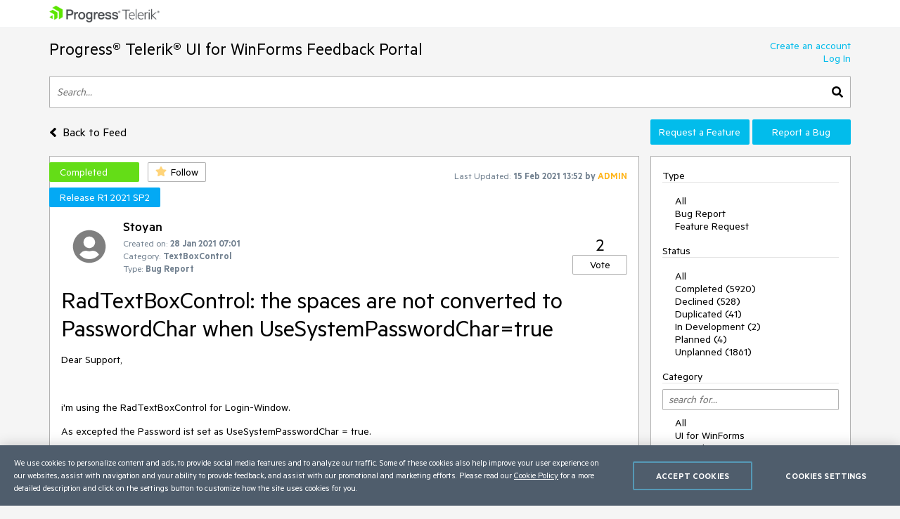

--- FILE ---
content_type: text/html; charset=utf-8
request_url: https://feedback.telerik.com/winforms/1504308-radtextboxcontrol-the-spaces-are-not-converted-to-passwordchar-when-usesystempasswordchar-true
body_size: 18703
content:
<!DOCTYPE html>

<html>
<head>
    <meta name="viewport" content="width=device-width" />
    <link rel="shortcut icon" href="/content/images/favicon.ico" />

    <link rel="preconnect" href="https://stats.g.doubleclick.net">
    <link rel="preconnect" href="https://www.googletagmanager.com">

    <link rel="preload" href="/content/fonts/metric-light.woff2" as="font" crossorigin="anonymous" />
    <link rel="preload" href="/content/fonts/metric-medium.woff2" as="font" crossorigin="anonymous" />
    <link rel="preload" href="/content/fonts/metric-regular.woff2" as="font" crossorigin="anonymous" />
    <link rel="preload" href="/content/fonts/metric-semibold.woff2" as="font" crossorigin="anonymous" />

    
    <title>
        RadTextBoxControl: the spaces are not converted to PasswordChar when UseSystemPasswordChar=true
    </title>
    
	<meta name="feedback-portal" content="20" />
	<meta name="thread-id" content="1504308" />
	<meta name="thread-status" content="2" />
	<meta name="thread-type" content="3" />
		<meta name="thread-category" content="2022" />


    <link href="/content/css?v=VBn70ooU1jLOoo3ldNhAsf812CHkHXxZObR7XoKz2sA1" rel="stylesheet"/>


    <script src="/bundles/js?v=NcAgLPkyKb5gMPX76CByWNPf1s1P7kz57ffg6AIfn8E1" async></script>


    <script>
        window.addEventListener('DOMContentLoaded', (function () {
            var buttons = document.getElementsByTagName("button");
            for (var i = 0; i < buttons.length; i++) {
                buttons[i].setAttribute('disabled', 'disabled');
            }

            window._fpq = window._fpq || [];
            window._fpq.push(function () {
                for (var i = 0; i < buttons.length; i++) {
                    buttons[i].removeAttribute('disabled');
                }
            });
        }));
    </script>
    <!-- Google Tag Manager -->
    <script>
    window.isMobile = function () {
        var result = false;
        var matches = [
            /(Windows Phone(?: OS)?)\s(\d+)\.(\d+(\.\d+)?)/,
            /(Silk)\/(\d+)\.(\d+(\.\d+)?)/,
            /(Android|Android.*(?:Opera|Firefox).*?\/)\s*(\d+)\.?(\d+(\.\d+)?)?/,
            /(iPhone|iPod).*OS\s+(\d+)[\._]([\d\._]+)/,
            /(iPad).*OS\s+(\d+)[\._]([\d_]+)/,
            /(MeeGo).+NokiaBrowser\/(\d+)\.([\d\._]+)/,
            /(webOS)\/(\d+)\.(\d+(\.\d+)?)/,
            /(BlackBerry|BB10).*?Version\/(\d+)\.(\d+(\.\d+)?)/,
            /(PlayBook).*?Tablet\s*OS\s*(\d+)\.(\d+(\.\d+)?)/,
            /(MSIE)\s+(\d+)\.(\d+(\.\d+)?)/,
            /(tizen).*?Version\/(\d+)\.(\d+(\.\d+)?)/i,
            /(sailfish).*rv:(\d+)\.(\d+(\.\d+)?).*firefox/i,
            /(Mobile).*rv:(\d+)\.(\d+(\.\d+)?).*Firefox/
        ];
        for (var i = 0; i < matches.length; i++) {
            result = matches[i].test(window.navigator.userAgent);
            if (result) {
                break;
            }
        }
        return result;
    }
</script>

<script type="text/plain" class="optanon-category-1">
    if (!isMobile()) {
        (function(w, d, s, l, i) {
		    w[l] = w[l] || [];
		    w[l].push({
		    'gtm.start': new Date().getTime(),
		    event: 'gtm.js'
		});
		    
        var f = d.getElementsByTagName(s)[0],
		j = d.createElement(s),
		dl = l != 'dataLayer' ? '&l=' + l : '';
		j.async = true;
		j.src = 'https://www.googletagmanager.com/gtm.js?id=' + i + dl;
		f.parentNode.insertBefore(j, f);
		})(window, document, 'script', 'dataLayer', "GTM-6X92");
	}
</script>

<script type="text/plain" class="optanon-category-2">
    if (isMobile()) {
	    window._gaq = window._gaq || [];
	    window._gaq.push(['_setAccount', "UA-111455-1"],
	    ['_setDomainName', '.telerik.com'],
	    ['_addIgnoredRef', 'telerik.com'],
	    ['_trackPageview']);

	    var ga = document.createElement('script'); 
        ga.type = 'text/javascript'; 
        ga.async = true;
	    ga.src = '//stats.g.doubleclick.net/dc.js';
	    var s = document.getElementsByTagName('script')[0]; 
        s.parentNode.insertBefore(ga, s);
	}
</script>

<script src="https://cdn.cookielaw.org/consent/3dfce4f2-dab6-4128-9f33-df7e0597da82/otSDKStub.js" data-language="en" type="text/javascript" charset="UTF-8" data-domain-script="3dfce4f2-dab6-4128-9f33-df7e0597da82" async></script>

    <!-- End Google Tag Manager -->

    
    
	<script>
		var isUserAuthenticated = false;
		function initializeUI() {
			$('#replyContent').kendoEditor({
				tools: [
					"formatting",
					"bold",
					"italic",
					"underline",
					"justifyLeft",
					"justifyCenter",
					"justifyRight",
					"insertUnorderedList",
					"insertOrderedList",
					"indent",
					"outdent",
					"createLink",
					"unlink",
					"insertImage",
					"backColor"
				]
			});

			var allowedExtensions = [".zip",".rar",".jpg",".png",".gif"];
			var maxFileSize = 20971520;

			$("#attachments").kendoUpload({
				async: {
					saveUrl: "/tempfile/save",
					removeUrl: "/tempfile/remove",
					autoUpload: true,
					batch: false,
					saveField: 'tempFile',
					removeField: 'name',
				},
				success: onSuccess,
				remove: onRemove,
				upload: onUpload
			});

			function onUpload(e) {
				var file = e.files[0];

				if (file.size <= 0) {
					notificationService.error("File is too small.", null, { timeOut: 0, extendedTimeOut: 0 });
					$('#dAttachmentError').empty();
					e.preventDefault();
					return;
				}

				if (allowedExtensions.indexOf(file.extension.toLowerCase()) < 0) {
					notificationService.error("Incorrect file extension. Please choose file with valid extension.", null, { timeOut: 0, extendedTimeOut: 0 });
					$('#dAttachmentError').empty();
					e.preventDefault();
					return;
				}

				var totalSize = $("#attachments")
					.data('kendoUpload')
					.getFiles()
					.reduce(function (total, currentFile) {
						return total + currentFile.size;
					}, 0);

				if (totalSize > maxFileSize) {
					notificationService.error("Files total size is too large."), null, { timeOut: 0, extendedTimeOut: 0 };
					$('#dAttachmentError').empty();
					e.preventDefault();
					return;
				}
			}

			function onSuccess(e) {
				var files = $("#attachments").data('kendoUpload').getFiles();

				if (e.operation === "upload") {
					e.files[0].tempName = e.response;
				}

				if (e.operation === "remove") {
					var removedFileIndex = files.indexOf(e.files[0]);
					if (removedFileIndex >= 0) {
						files.splice(removedFileIndex, 1);
					}
				}

				$('#replyForm').find('.uploaded-attachment').remove();

				for (var i = 0; i < files.length; i++) {
					$("<input />")
						.attr("name", 'attachments[' + i + '].name')
						.attr("type", 'hidden')
						.addClass('uploaded-attachment')
						.val(files[i].name)
						.appendTo('#replyForm');

					$("<input />")
						.attr("name", 'attachments[' + i + '].tempFileName')
						.attr("type", 'hidden')
						.addClass('uploaded-attachment')
						.val(files[i].tempName)
						.appendTo('#replyForm');
				}

				$('#attachments').blur();
			}

			function onRemove(e) {
				e.data = {
					tempFileName: e.files[0].tempName,
					name: e.files[0].name
				};
			}
		};

		window._fpq = window._fpq || [];
		window._fpq.push(function () {
			if (window.location.hash == '#posted') {
				window.location.hash = '';
				scrollAndShowNotification();
			}
		});

		function onReplySucceeded() {
			initializeUI();
			grecaptcha.render($('#replyCpt')[0])
			$.validator.unobtrusive.parse("#replyForm");

			if (isUserAuthenticated) {
				notificationService.success("Your comment has been posted successfully!");
			} else {
				window.location.href = window.location.href + '#posted';
				window.location.reload();
			}

			$(window).off('beforeunload');
		}

		function submitReply() {
			$('#replyForm').submit();
		}

		function replyBtnClick() {
			var $replyForm = $('#replyForm');
			$replyForm.validate();

			if (!$replyForm.valid()) {
				return;
			}

			if (isUserAuthenticated) {
				grecaptcha.execute();
			} else {
				openAuthPopup('/authentication/logincallback', function () { grecaptcha.execute() });
			}
		}

		function scrollAndShowNotification() {
			$('html, body').animate({
				scrollTop: ($('.comment-box').first().offset().top)
			}, 500);

			notificationService.success("Your comment has been posted successfully!")
		}

		function showReplyContainer(button) {
			$(button).spinLoaderInline();

			loadReplyScripts()
				.then(function () {
					$('#reply-container-toggle').hide();
					$('#reply-container')
						.show(0, function () {
							scrollElementToBottom('btnReply')
						});
                    $(window).on('beforeunload', canLeavePage);
				});
		}

		function canLeavePage() {
            var val = $('#replyContent').data('kendoEditor').value();
            if (val) {
                return 'Are you sure you want to leave this page?'
            }
		}

		var replyScriptsPromise = null;

		function loadReplyScripts() {
			if (!replyScriptsPromise) {
				replyScriptsPromise = Promise.all([
					loadCssAsync('https://kendo.cdn.telerik.com/2019.1.220/styles/kendo.common-office365.min.css'),
					loadCssAsync('https://kendo.cdn.telerik.com/2019.1.220/styles/kendo.office365.min.css'),
					loadCssAsync('https://kendo.cdn.telerik.com/2019.1.220/styles/kendo.office365.mobile.min.css'),
					loadScriptAsync('https://kendo.cdn.telerik.com/2019.1.220/js/jszip.min.js'),
					loadScriptAsync('https://kendo.cdn.telerik.com/2019.1.220/js/kendo.all.min.js'),
					loadRecaptcha()
				])
					.then(function () {
						initializeUI();
					});
			}

			return replyScriptsPromise;
		}

		function loadRecaptcha() {
			return new Promise(function (resolve, reject) {
				window.grecaptchaLoad = function () {
					grecaptcha.render($('#replyCpt')[0]);
					resolve();
				}

				loadScriptAsync('https://www.google.com/recaptcha/api.js?onload=grecaptchaLoad&render=explicit', null, true)
					.then(function () { }, reject);
			});
		}

		function scrollElementToBottom(elementId) {
			var $element = $('#' + elementId);

			if (isInViewPort($element)) {
				return;
			}

			var topOffset = $element.offset().top - $(window).height() + 50;

			if (topOffset <= 0) {
				return;
			}

			$('html, body').animate({
				scrollTop: topOffset
			}, 500);
		}

		function isInViewPort($element) {
			var viewPortTop = $(window).scrollTop();
			var viewPortBottom = viewPortTop + $(window).height();

			var elementTop = $element.offset().top;

			var result = elementTop < viewPortBottom && elementTop > viewPortTop;

			return result;
		}
	</script>


</head>
<body class="row no-gutters">
	<!-- Google Tag Manager (noscript) -->
	<noscript>
		<iframe src="https://www.googletagmanager.com/ns.html?id=GTM-6X92"
				height="0" width="0" style="display:none;visibility:hidden"></iframe>
	</noscript>
	<!-- End Google Tag Manager (noscript) -->
	<div class="col-12">
		<div class="header mb-3 pr-sm-0 pl-sm-0 pl-3 pr-3">
			<div class="container">
				<a href="https://www.telerik.com/" class="e2e-progress-telerik-link row">
					<img class="logo" src="/content/images/logo.png" />
				</a>
			</div>
		</div>
		<div class="pr-sm-0 pl-sm-0 pl-3 pr-3">
			<div class="container e2e-main-container">





<div class="row justify-content-between">
    <div class="portal-header col p-0 pb-3">
        <a href="/winforms" class="txt-link e2e-portal-name-link">
            Progress&#174; Telerik&#174; UI for WinForms Feedback Portal
        </a>
    </div>
    <div class="side-bar-toggle col-auto d-md-none d-flex align-items-end pb-3">
		<svg xmlns="http://www.w3.org/2000/svg" viewBox="0 0 448 512"><path d="M16 132h416c8.837 0 16-7.163 16-16V76c0-8.837-7.163-16-16-16H16C7.163 60 0 67.163 0 76v40c0 8.837 7.163 16 16 16zm0 160h416c8.837 0 16-7.163 16-16v-40c0-8.837-7.163-16-16-16H16c-8.837 0-16 7.163-16 16v40c0 8.837 7.163 16 16 16zm0 160h416c8.837 0 16-7.163 16-16v-40c0-8.837-7.163-16-16-16H16c-8.837 0-16 7.163-16 16v40c0 8.837 7.163 16 16 16z" /></svg>
    </div>
    <div class="col-auto p-0 d-none d-md-inline-block pb-3">
            <a href="https://www.telerik.com/login/v2/telerik#register" target="_blank" class="row justify-content-end no-gutters e2e-create-account-link">Create an account</a>
            <a href="javascript:void(0)" class="row justify-content-end no-gutters e2e-log-in-link" onclick="window.openAuthPopup('/Authentication/LogInCallback')">Log In</a>
    </div>
</div>

<div class="row mb-3">
    <div class="col p-0">
        <div class="search-container">
<form action="/winforms/search" class="row no-gutters justify-content-between" method="get">                <input id="txtSearch" type="text" name="searchterm" class="search-box col e2e-main-search" maxlength="500" placeholder="Search..." />
				<button class="search-btn col-auto e2e-main-search-button">
					<svg xmlns="http://www.w3.org/2000/svg" viewBox="0 0 512 512"><path d="M505 442.7L405.3 343c-4.5-4.5-10.6-7-17-7H372c27.6-35.3 44-79.7 44-128C416 93.1 322.9 0 208 0S0 93.1 0 208s93.1 208 208 208c48.3 0 92.7-16.4 128-44v16.3c0 6.4 2.5 12.5 7 17l99.7 99.7c9.4 9.4 24.6 9.4 33.9 0l28.3-28.3c9.4-9.4 9.4-24.6.1-34zM208 336c-70.7 0-128-57.2-128-128 0-70.7 57.2-128 128-128 70.7 0 128 57.2 128 128 0 70.7-57.2 128-128 128z" /></svg>
				</button>
</form>        </div>
    </div>
</div>

<div class="row top-nav mb-3">
		<div class="pl-0 col-lg-8 col-xl-9 align-self-xl-center align-self-sm-end">
			<span>
				<a class="txt-link no-hover e2e-back-to-feed-button" href="/winforms">
					<svg xmlns="http://www.w3.org/2000/svg" class="arrow-back-to-feed mr-1 u-vam" viewBox="0 0 256 512"><path d="M31.7 239l136-136c9.4-9.4 24.6-9.4 33.9 0l22.6 22.6c9.4 9.4 9.4 24.6 0 33.9L127.9 256l96.4 96.4c9.4 9.4 9.4 24.6 0 33.9L201.7 409c-9.4 9.4-24.6 9.4-33.9 0l-136-136c-9.5-9.4-9.5-24.6-.1-34z" /></svg>
					<span class="h4 u-vam">Back to Feed</span>
				</a>
				</span>
			</div>
    <div class="pb-3 pb-lg-0 col-lg-4 col-md-12 col-xl-3 p-0 align-self-end order-first order-lg-last">
        <div class="row no-gutters">
                <a class="col-md col-lg-12 col-xl mt-xl-0 mt-2 btn-accent e2e-submit-issue-link "
                   target="_blank"
                   href="https://www.telerik.com/account/support-center/contact-us/technical-support?fbp=true&amp;pid=523&amp;type=2&amp;spid=&amp;q=">
                    Request a Feature
                </a>
                <a class="col-md col-lg-12 col-xl mt-xl-0 mt-2 btn-accent e2e-submit-issue-link ml-xl-1 ml-lg-0 ml-0 ml-md-1"
                   target="_blank"
                   href="https://www.telerik.com/account/support-center/contact-us/technical-support?fbp=true&amp;pid=523&amp;type=3&amp;spid=&amp;q=">
                    Report a Bug
                </a>
        </div>
    </div>
</div>

<div class="row">
    <div class="col-12 col-md-8 col-xl-9 pl-0 pr-0 pr-md-3">







<div id="thread-details-1504308" class="thread-box pt-2 e2e-ticket-box">
	<div class="row justify-content-between no-gutters mr-3">

		<div class="col-auto u-ml-1">
			<div>
				<div class="rag-indexable d-inline-block thread-status e2e-thread-status thread-status-completed" data-title="Implemented. Refer to the item for information about the release this is included in.">
					Completed
				</div>
				<div class="d-inline-block pl-2">
					
<div id="follow-1504308">
<form action="/follower/follow" data-ajax="true" data-ajax-begin="$(&#39;#follow-1504308 button&#39;).prop(&#39;disabled&#39;, true)" data-ajax-failure="notificationService.defaultError()" data-ajax-mode="replace-with" data-ajax-success="window.reloadPage()" data-ajax-update="#follow-1504308" id="form0" method="post">		<input type="hidden" name="id" value="1504308" />
		
			<input name="__RequestVerificationToken" type="hidden" value="o2QB-zK2Bo4uKLf1SS5cZtSMpvudruuYzFIO1kyaJh0mPH3iqol8sfXYim6jkH08_2dyAoDdW9woyS6JUma-VvSSV7iS8LjlEHrIJgpJ-cBRDudVJtYAoECRM72UhBWKm8jC7Ox2j6Kf4LdyhMZ7mA2" />
		
			<button class="portal-btn btn-follow e2e-follow-btn"
					type="button"
					onclick="openAuthPopup('/authentication/logincallback', function() {$('#follow-1504308 form').submit()}); return false">
				<svg xmlns="http://www.w3.org/2000/svg" viewBox="0 0 576 512"><path d="M259.3 17.8L194 150.2 47.9 171.5c-26.2 3.8-36.7 36.1-17.7 54.6l105.7 103-25 145.5c-4.5 26.3 23.2 46 46.4 33.7L288 439.6l130.7 68.7c23.2 12.2 50.9-7.4 46.4-33.7l-25-145.5 105.7-103c19-18.5 8.5-50.8-17.7-54.6L382 150.2 316.7 17.8c-11.7-23.6-45.6-23.9-57.4 0z" /></svg>
				<span>Follow</span>
			</button>
</form></div>
				</div>
			</div>
		</div>
		<div class="col-md col-lg-auto align-self-start text-center d-none d-md-inline-block u-pt10">
			<span class="rag-indexable lbl-sm">Last Updated:</span>
			<span class="rag-indexable txt-sm e2e-last-updated-time" data-utcdate="1613397160783">15 Feb 2021 13:52</span>
			<span class="txt-sm e2e-last-updated-by-user">
				by 					<span class="adm-name txt-sm">ADMIN</span>
			</span>
		</div>
	</div>
		<div class="row no-gutters mr-3">
			<div class="col-auto scheduled-for-container u-ml-1">

				<div class="rag-indexable scheduled-for mt-2 e2e-scheduled-for" title="Release R1 2021 SP2">
					Release R1 2021 SP2
				</div>
			</div>
		</div>
	<div class="row no-gutters justify-content-between mr-3 mt-3 ml-3">
		<div class="row col no-gutters">
			<div class="col-auto mr-2">
				<div class="avatar-container">
		<img src="/content/images/default-avatar.svg" class="img-def-avatar e2e-avatar-image" loading="lazy" />
	
</div>
			</div>
			<div class="row col u-wsnw">
				<div class="col-12">
					<span class="header3 e2e-thread-created-by-user">Stoyan</span>
				</div>
				<div class="rag-indexable row no-gutters col-12 align-self-end e2e-ticket-info">
					<div class="col-12">
						<span class="lbl-sm">Created on:</span>
						<span class="txt-sm e2e-created-on" data-utcdate="1611817289427">28 Jan 2021 07:01</span>
					</div>
						<div class="col-12 e2e-ticket-category-section">
							<span class="lbl-sm">Category:</span>
							<span class="txt-sm e2e-ticket-category">TextBoxControl</span>
						</div>
					<div class="col-12">
						<span class="lbl-sm">Type:</span>
						<span class="txt-sm e2e-ticket-type">Bug Report</span>
					</div>
				</div>
			</div>
		</div>
		<div class="rag-indexable col-auto align-self-end e2e-ticket-vote-wrapper">
			
<form action="/vote/votethread" data-ajax="true" data-ajax-begin="$(&#39;#vote-1504308 button&#39;).prop(&#39;disabled&#39;, true)" data-ajax-failure="notificationService.defaultError()" data-ajax-mode="replace-with" data-ajax-success="window.reloadPage()" data-ajax-update="#vote-1504308" id="vote-1504308" method="post">	<div class="row no-gutters justify-content-center">
		<div class="col-auto">
			<span class="txt-lg e2e-votes-count ">2</span>
		</div>
	</div>
	<div class="row no-gutters justify-content-center">
		<div class="col-auto">
				<button class="portal-btn btn-vote e2e-vote-button"
						type="button"
						onclick="openAuthPopup('/authentication/logincallback', function() {
							$('#vote-1504308').submit();
						}); return false">
					Vote
				</button>
		</div>
		<input name="__RequestVerificationToken" type="hidden" value="fXydfKdLmTfPctDJ3MPYoLjCSxbUy8pN5FPQOJAtoLMcwbOtx9n3RnTqZFvKJCZcUy_Z62zqM-__O1RPLOTkjrwq9NvlFpCWm3oCni6Qgh3nsf-kkudVloVZS7wAER2jvAP-wYjbX-iFeixZvsTaZg2" />
	</div>
	<input name="portalThreadId" value="1504308" type="hidden" />
	<input name="voteCount" value="2" type="hidden" />
</form>
		</div>
	</div>
	<div class="rag-indexable txt-xl u-wwbw m-3 e2e-thread-title">RadTextBoxControl: the spaces are not converted to PasswordChar when UseSystemPasswordChar=true</div>
	<div class="u-bb pb-3 mr-3 ml-3">
		<div class="rag-indexable e2e-thread-description u-wwbw msg-content">
			<p>Dear Support,</p><p>&nbsp;</p><p>i'm using the RadTextBoxControl for Login-Window.</p><p>As excepted the Password ist set as UseSystemPasswordChar = true.</p><p>The problem is that space is not converted to the PasswordChar (yes some customer has space in the password).</p><p>&nbsp;</p><p>Is that a BUG or is there a workaround?</p><p>&nbsp;</p><p>Greetings,</p><p>Stoyan</p>
		</div>


	</div>
	<div id="reply-container-toggle" class="m-3 mb-4">
		<button onclick="showReplyContainer(this)" class="color-btn btn-accent btn-l e2e-add-comment-button">Add a Comment</button>
	</div>
	<div id="reply-container" class="m-3 mb-5 e2e-reply-section"  style="display:none">
<form action="/winforms/1504308/reply" class="u-bb pb-3" data-ajax="true" data-ajax-begin="$(&#39;#btnReply&#39;).text(&#39;Posting&#39;).spinLoaderInline()" data-ajax-failure="notificationService.defaultError()" data-ajax-method="POST" data-ajax-mode="replace-with" data-ajax-success="onReplySucceeded()" data-ajax-update="#thread-details-1504308" id="replyForm" method="post">			<label for="replyContent">Your Comment</label>
			<textarea data-val="true" data-val-htmlrequired="Comment text is required" autocomplete="off" name="messageContent" id="replyContent" class="w-100 u-h250 mb-2"></textarea>
			<div class="field-validation-valid e2e-comment-validation" data-valmsg-for="messageContent" data-valmsg-replace="true"></div>
			<label class="mt-3 mr-2" for="attachments">Attach files</label>
			<span class="lbl-sm">(Total attached files size should be smaller than <b>20mb</b>. Allowed extensions: <b>.zip, .rar, .jpg, .png, .gif</b>)</span>
			<div class="w-100">
				<input data-val="true" data-val-tempname="Files not yet uploaded" name="attachments" id="attachments" type="file" autocomplete="off" accept=".zip,.rar,.jpg,.png,.gif" />
			</div>
			<div id="dAttachmentError" class="field-validation-valid" data-valmsg-for="attachments" data-valmsg-replace="true"></div>
			
				<div class="g-recaptcha" data-callback="submitReply" data-siteKey="6LfgW3QUAAAAAFVWIO08xZxDocGf3mHApyXN6dvJ" data-size="invisible" id="replyCpt"></div>
				<input name="__RequestVerificationToken" type="hidden" value="FuOYAC6X5c90AKb9atm_-F--OitEAmFki4gUJhynbQhZdYoNy44TiDrlQUEL9xlzCn1WJEF6r3SPU22m0-LDnmaso_Sk9IUMlQiWasYWjkjlenjqhJe6DVKYwIFCqNdHjOvqgnmlCLINHuB1UJlT7w2" />
			
			<button id="btnReply" onclick="replyBtnClick()" class="mt-3 color-btn btn-accent btn-l e2e-post-comment-button" type="button">Post Comment</button>
</form>	</div>
	<div class="m-3 pb-2 u-bb e2e-thread-comments-count">
			1 comment
	</div>
		<div class="e2e-comment-box comment-box">
			<div class="row mb-2 no-gutters mr-3 ml-3">
				<div class="col-auto mr-2">
					<div class="avatar-container">
		<img src="/images/adminimages/admin-user-1835.jpg" loading="lazy" 
			 onerror="this.src ='/content/images/default-avatar.svg';this.className='img-def-avatar e2e-avatar-image';this.onerror = null"
			 class="img-avatar e2e-avatar-image" />
	
		<div class="rag-indexable badge-adm e2e-admin-badge">ADMIN</div>
</div>
				</div>
				<div class="row col-auto align-self-end u-wsnw">
					<div class="col-12">
						<span class="header3 e2e-comment-created-by-user">Nadya | Tech Support Engineer</span>
					</div>
					<div class="col-12">
						<span class="rag-indexable lbl-sm e2e-posted-on-label">Posted on:</span>
						<span class="rag-indexable txt-sm e2e-posted-on" data-utcdate="1611831408293">28 Jan 2021 10:56</span>
					</div>
				</div>
			</div>
			<div class="e2e-comment-description-wrapper thread-message u-wwbw col-12 p-3 adm-msg pt-2">
				<div class="rag-indexable e2e-comment-description msg-content">
					<p>Hello,&nbsp;Stoyan,</p><p>I tested this scenario on my end and confirm there is an issue with <strong>RadTextBoxControl </strong>when entering an empty space.&nbsp;I have logged it in our feedback portal by making this thread public. You can track its progress, subscribe for status changes and add your comments on the following link:&nbsp;<a href="https://feedback.telerik.com/winforms/1504308-radtextboxcontrol-the-spaces-are-not-converted-to-passwordchar-when-usesystempasswordchar-true">https://feedback.telerik.com/winforms/1504308-radtextboxcontrol-the-spaces-are-not-converted-to-passwordchar-when-usesystempasswordchar-true</a>&nbsp;</p><p>I have also updated your <a href="https://www.telerik.com/community/telerik-points">Telerik Points</a>.</p><p>Currently, you can use the <strong>RadTextBox </strong>instead&nbsp;<strong>RadTextBoxControl</strong>.</p><div><pre class="hljs" spellcheck="false" style="display: block; overflow-x: auto; padding: 0.5em; background: rgba(255, 255, 255, 1); color: rgba(0, 0, 0, 1); border: 1px solid rgba(127, 157, 185, 1)"> <span class="hljs-keyword" style="color: rgba(0, 0, 255, 1)">this</span>.radTextBox1.UseSystemPasswordChar = <span class="hljs-literal" style="color: rgba(163, 21, 21, 1)">true</span>;</pre></div><p>I hope this helps. Should you have any other questions please let me know.</p><p>Regards,<br>Nadya<br>
 Progress Telerik
    </p><div class="forumBaloon"><p>Virtual Classroom, the free self-paced technical training that gets you up to speed with Telerik and Kendo UI products quickly just got a fresh new look + new and improved content including a <strong>brand new Blazor course</strong>! Check it out at&nbsp;<a href="https://learn.telerik.com/learn?utm_source=supportfooter">https://learn.telerik.com/</a>.</p></div>
				</div>
			</div>
		</div>
</div>
</div>
    <div class="side-bar-container col-md-4 col-xl-3 p-0 d-md-inline-block d-none">


        <div class="col-8 col-sm-6 col-md-12 side-bar pl-3 pr-3">
            <div class="mt-2 d-md-none">
                    <a href="https://www.telerik.com/login/v2/telerik#register" target="_blank" class="d-block pt-1 pb-1 w-100">Create an account</a>
                    <a href="javascript:void(0)" class="d-block pt-1 pb-1 w-100" onclick="window.openAuthPopup('/Authentication/LogInCallback')">Log In</a>

                <div class="mt-3 mb-3 u-bb">View</div>
                <ul class="side-bar-list pb-2">
                        <li class="">
                            <a class="txt-link  pt-1 pb-1 d-inline-block w-100" href="/winforms?listMode=Recent">Recently Updated</a>
                        </li>
                        <li class="">
                            <a class="txt-link  pt-1 pb-1 d-inline-block w-100" href="/winforms?listMode=New">New Items</a>
                        </li>
                        <li class="">
                            <a class="txt-link  pt-1 pb-1 d-inline-block w-100" href="/winforms?listMode=Popular">Most Popular</a>
                        </li>
				<li class="">
					<a class="txt-link  pt-1 pb-1 d-inline-block w-100" href="/winforms/status-info">Status Info</a>
				</li>
                </ul>
            </div>
            <div class="u-bb mt-2 mb-3">Type</div>
            <ul class="side-bar-list e2e-side-bar-type">
                <li class="">
                    <a class="txt-link e2e-all-types-link e2e-type-link pt-1 pb-1 w-100 d-inline-block d-md-inline" href="/winforms">All</a>
                </li>
                    <li class="">
                        <a class="txt-link e2e-type-link pt-1 pb-1 w-100 d-inline-block d-md-inline" href="/winforms?typeId=3">Bug Report</a>
                    </li>
                    <li class="">
                        <a class="txt-link e2e-type-link pt-1 pb-1 w-100 d-inline-block d-md-inline" href="/winforms?typeId=2">Feature Request</a>
                    </li>
            </ul>
            <div class="u-bb mt-3 mb-3">Status</div>
            <ul class="side-bar-list e2e-side-bar-status">
                <li class="">
                    <a class="txt-link e2e-all-statuses-link e2e-status-link pt-1 pb-1 w-100 d-inline-block d-md-inline" href="/winforms">All</a>
                </li>
                    <li class="">
                        <a class="txt-link  e2e-status-link pt-1 pb-1 w-100 d-inline-block d-md-inline" href="/winforms?statusId=2">Completed (5920)</a>
                    </li>
                    <li class="">
                        <a class="txt-link  e2e-status-link pt-1 pb-1 w-100 d-inline-block d-md-inline" href="/winforms?statusId=3">Declined (528)</a>
                    </li>
                    <li class="">
                        <a class="txt-link  e2e-status-link pt-1 pb-1 w-100 d-inline-block d-md-inline" href="/winforms?statusId=31">Duplicated (41)</a>
                    </li>
                    <li class="">
                        <a class="txt-link  e2e-status-link pt-1 pb-1 w-100 d-inline-block d-md-inline" href="/winforms?statusId=6">In Development (2)</a>
                    </li>
                    <li class="">
                        <a class="txt-link  e2e-status-link pt-1 pb-1 w-100 d-inline-block d-md-inline" href="/winforms?statusId=9">Planned (4)</a>
                    </li>
                    <li class="">
                        <a class="txt-link  e2e-status-link pt-1 pb-1 w-100 d-inline-block d-md-inline" href="/winforms?statusId=4">Unplanned (1861)</a>
                    </li>
            </ul>
                <div class="side-bar-header u-bb mt-3 mb-3 mb-md-2">Category</div>
                <input type="text" name="cat-search" class="col-12 d-none d-md-block mb-2 prompt e2e-category-filter" placeholder="search for..." />
                <ul class="side-bar-list cat-list e2e-side-bar-category">
                    <li class="">
                        <a class="txt-link e2e-all-categories-link e2e-category-link pt-1 pb-1 w-100 d-inline-block d-md-inline" href="/winforms">All</a>
                    </li>
                        <li class="cat-link " data-title="UI for WinForms">
                            <a class="txt-link e2e-category-link pt-1 pb-1 w-100 d-inline-block d-md-inline" href="/winforms?categoryId=523">UI for WinForms</a>
                        </li>
                        <li class="cat-link " data-title="AI Coding Assistant">
                            <a class="txt-link e2e-category-link pt-1 pb-1 w-100 d-inline-block d-md-inline" href="/winforms?categoryId=2871">AI Coding Assistant</a>
                        </li>
                        <li class="cat-link " data-title="AIPrompt">
                            <a class="txt-link e2e-category-link pt-1 pb-1 w-100 d-inline-block d-md-inline" href="/winforms?categoryId=2804">AIPrompt</a>
                        </li>
                        <li class="cat-link " data-title="ApplicationMenu">
                            <a class="txt-link e2e-category-link pt-1 pb-1 w-100 d-inline-block d-md-inline" href="/winforms?categoryId=2026">ApplicationMenu</a>
                        </li>
                        <li class="cat-link " data-title="AutoCompleteBox">
                            <a class="txt-link e2e-category-link pt-1 pb-1 w-100 d-inline-block d-md-inline" href="/winforms?categoryId=2014">AutoCompleteBox</a>
                        </li>
                        <li class="cat-link " data-title="Barcode (Obsolete)">
                            <a class="txt-link e2e-category-link pt-1 pb-1 w-100 d-inline-block d-md-inline" href="/winforms?categoryId=1836">Barcode (Obsolete)</a>
                        </li>
                        <li class="cat-link " data-title="BarcodeView">
                            <a class="txt-link e2e-category-link pt-1 pb-1 w-100 d-inline-block d-md-inline" href="/winforms?categoryId=2516">BarcodeView</a>
                        </li>
                        <li class="cat-link " data-title="BindingNavigator">
                            <a class="txt-link e2e-category-link pt-1 pb-1 w-100 d-inline-block d-md-inline" href="/winforms?categoryId=1430">BindingNavigator</a>
                        </li>
                        <li class="cat-link " data-title="BreadCrumb">
                            <a class="txt-link e2e-category-link pt-1 pb-1 w-100 d-inline-block d-md-inline" href="/winforms?categoryId=2052">BreadCrumb</a>
                        </li>
                        <li class="cat-link " data-title="BrowseEditor">
                            <a class="txt-link e2e-category-link pt-1 pb-1 w-100 d-inline-block d-md-inline" href="/winforms?categoryId=2015">BrowseEditor</a>
                        </li>
                        <li class="cat-link " data-title="Buttons">
                            <a class="txt-link e2e-category-link pt-1 pb-1 w-100 d-inline-block d-md-inline" href="/winforms?categoryId=539">Buttons</a>
                        </li>
                        <li class="cat-link " data-title="ButtonTextBox">
                            <a class="txt-link e2e-category-link pt-1 pb-1 w-100 d-inline-block d-md-inline" href="/winforms?categoryId=1965">ButtonTextBox</a>
                        </li>
                        <li class="cat-link " data-title="Calculator">
                            <a class="txt-link e2e-category-link pt-1 pb-1 w-100 d-inline-block d-md-inline" href="/winforms?categoryId=2517">Calculator</a>
                        </li>
                        <li class="cat-link " data-title="CalculatorDropDown">
                            <a class="txt-link e2e-category-link pt-1 pb-1 w-100 d-inline-block d-md-inline" href="/winforms?categoryId=2016">CalculatorDropDown</a>
                        </li>
                        <li class="cat-link " data-title="Calendar">
                            <a class="txt-link e2e-category-link pt-1 pb-1 w-100 d-inline-block d-md-inline" href="/winforms?categoryId=573">Calendar</a>
                        </li>
                        <li class="cat-link " data-title="Callout">
                            <a class="txt-link e2e-category-link pt-1 pb-1 w-100 d-inline-block d-md-inline" href="/winforms?categoryId=2333">Callout</a>
                        </li>
                        <li class="cat-link " data-title="CardView">
                            <a class="txt-link e2e-category-link pt-1 pb-1 w-100 d-inline-block d-md-inline" href="/winforms?categoryId=2046">CardView</a>
                        </li>
                        <li class="cat-link " data-title="Carousel">
                            <a class="txt-link e2e-category-link pt-1 pb-1 w-100 d-inline-block d-md-inline" href="/winforms?categoryId=589">Carousel</a>
                        </li>
                        <li class="cat-link " data-title="ChartView">
                            <a class="txt-link e2e-category-link pt-1 pb-1 w-100 d-inline-block d-md-inline" href="/winforms?categoryId=1020">ChartView</a>
                        </li>
                        <li class="cat-link " data-title="Chat">
                            <a class="txt-link e2e-category-link pt-1 pb-1 w-100 d-inline-block d-md-inline" href="/winforms?categoryId=1855">Chat</a>
                        </li>
                        <li class="cat-link " data-title="CheckedDropDownList">
                            <a class="txt-link e2e-category-link pt-1 pb-1 w-100 d-inline-block d-md-inline" href="/winforms?categoryId=2025">CheckedDropDownList</a>
                        </li>
                        <li class="cat-link " data-title="CheckedListBox">
                            <a class="txt-link e2e-category-link pt-1 pb-1 w-100 d-inline-block d-md-inline" href="/winforms?categoryId=2045">CheckedListBox</a>
                        </li>
                        <li class="cat-link " data-title="CollapsiblePanel">
                            <a class="txt-link e2e-category-link pt-1 pb-1 w-100 d-inline-block d-md-inline" href="/winforms?categoryId=2034">CollapsiblePanel</a>
                        </li>
                        <li class="cat-link " data-title="ColorBox">
                            <a class="txt-link e2e-category-link pt-1 pb-1 w-100 d-inline-block d-md-inline" href="/winforms?categoryId=2017">ColorBox</a>
                        </li>
                        <li class="cat-link " data-title="ColorDialog">
                            <a class="txt-link e2e-category-link pt-1 pb-1 w-100 d-inline-block d-md-inline" href="/winforms?categoryId=590">ColorDialog</a>
                        </li>
                        <li class="cat-link " data-title="CommandBar">
                            <a class="txt-link e2e-category-link pt-1 pb-1 w-100 d-inline-block d-md-inline" href="/winforms?categoryId=804">CommandBar</a>
                        </li>
                        <li class="cat-link " data-title="ContextMenu">
                            <a class="txt-link e2e-category-link pt-1 pb-1 w-100 d-inline-block d-md-inline" href="/winforms?categoryId=2027">ContextMenu</a>
                        </li>
                        <li class="cat-link " data-title="DataEntry">
                            <a class="txt-link e2e-category-link pt-1 pb-1 w-100 d-inline-block d-md-inline" href="/winforms?categoryId=2042">DataEntry</a>
                        </li>
                        <li class="cat-link " data-title="DataFilter">
                            <a class="txt-link e2e-category-link pt-1 pb-1 w-100 d-inline-block d-md-inline" href="/winforms?categoryId=1797">DataFilter</a>
                        </li>
                        <li class="cat-link " data-title="DataLayout">
                            <a class="txt-link e2e-category-link pt-1 pb-1 w-100 d-inline-block d-md-inline" href="/winforms?categoryId=2043">DataLayout</a>
                        </li>
                        <li class="cat-link " data-title="DateOnlyPicker">
                            <a class="txt-link e2e-category-link pt-1 pb-1 w-100 d-inline-block d-md-inline" href="/winforms?categoryId=2821">DateOnlyPicker</a>
                        </li>
                        <li class="cat-link " data-title="DateTimePicker">
                            <a class="txt-link e2e-category-link pt-1 pb-1 w-100 d-inline-block d-md-inline" href="/winforms?categoryId=2018">DateTimePicker</a>
                        </li>
                        <li class="cat-link " data-title="DesktopAlert">
                            <a class="txt-link e2e-category-link pt-1 pb-1 w-100 d-inline-block d-md-inline" href="/winforms?categoryId=755">DesktopAlert</a>
                        </li>
                        <li class="cat-link " data-title="Diagram, DiagramRibbonBar, DiagramToolBox">
                            <a class="txt-link e2e-category-link pt-1 pb-1 w-100 d-inline-block d-md-inline" href="/winforms?categoryId=1587">Diagram, DiagramRibbonBar, DiagramToolBox</a>
                        </li>
                        <li class="cat-link " data-title="Dock">
                            <a class="txt-link e2e-category-link pt-1 pb-1 w-100 d-inline-block d-md-inline" href="/winforms?categoryId=533">Dock</a>
                        </li>
                        <li class="cat-link " data-title="DomainUpDown">
                            <a class="txt-link e2e-category-link pt-1 pb-1 w-100 d-inline-block d-md-inline" href="/winforms?categoryId=2005">DomainUpDown</a>
                        </li>
                        <li class="cat-link " data-title="DropDownList">
                            <a class="txt-link e2e-category-link pt-1 pb-1 w-100 d-inline-block d-md-inline" href="/winforms?categoryId=2012">DropDownList</a>
                        </li>
                        <li class="cat-link " data-title="Editors">
                            <a class="txt-link e2e-category-link pt-1 pb-1 w-100 d-inline-block d-md-inline" href="/winforms?categoryId=591">Editors</a>
                        </li>
                        <li class="cat-link " data-title="FileDialogs">
                            <a class="txt-link e2e-category-link pt-1 pb-1 w-100 d-inline-block d-md-inline" href="/winforms?categoryId=2006">FileDialogs</a>
                        </li>
                        <li class="cat-link " data-title="FilterView">
                            <a class="txt-link e2e-category-link pt-1 pb-1 w-100 d-inline-block d-md-inline" href="/winforms?categoryId=2385">FilterView</a>
                        </li>
                        <li class="cat-link " data-title="Flyout">
                            <a class="txt-link e2e-category-link pt-1 pb-1 w-100 d-inline-block d-md-inline" href="/winforms?categoryId=2561">Flyout</a>
                        </li>
                        <li class="cat-link " data-title="FontDropDownList">
                            <a class="txt-link e2e-category-link pt-1 pb-1 w-100 d-inline-block d-md-inline" href="/winforms?categoryId=1966">FontDropDownList</a>
                        </li>
                        <li class="cat-link " data-title="Form">
                            <a class="txt-link e2e-category-link pt-1 pb-1 w-100 d-inline-block d-md-inline" href="/winforms?categoryId=592">Form</a>
                        </li>
                        <li class="cat-link " data-title="Forms/Dialogs/Templates">
                            <a class="txt-link e2e-category-link pt-1 pb-1 w-100 d-inline-block d-md-inline" href="/winforms?categoryId=660">Forms/Dialogs/Templates</a>
                        </li>
                        <li class="cat-link " data-title="GanttView">
                            <a class="txt-link e2e-category-link pt-1 pb-1 w-100 d-inline-block d-md-inline" href="/winforms?categoryId=1287">GanttView</a>
                        </li>
                        <li class="cat-link " data-title="GridView">
                            <a class="txt-link e2e-category-link pt-1 pb-1 w-100 d-inline-block d-md-inline" href="/winforms?categoryId=558">GridView</a>
                        </li>
                        <li class="cat-link " data-title="GroupBox">
                            <a class="txt-link e2e-category-link pt-1 pb-1 w-100 d-inline-block d-md-inline" href="/winforms?categoryId=652">GroupBox</a>
                        </li>
                        <li class="cat-link " data-title="HeatMap">
                            <a class="txt-link e2e-category-link pt-1 pb-1 w-100 d-inline-block d-md-inline" href="/winforms?categoryId=2729">HeatMap</a>
                        </li>
                        <li class="cat-link " data-title="ImageEditor">
                            <a class="txt-link e2e-category-link pt-1 pb-1 w-100 d-inline-block d-md-inline" href="/winforms?categoryId=1856">ImageEditor</a>
                        </li>
                        <li class="cat-link " data-title="Installer and VS Extensions">
                            <a class="txt-link e2e-category-link pt-1 pb-1 w-100 d-inline-block d-md-inline" href="/winforms?categoryId=754">Installer and VS Extensions</a>
                        </li>
                        <li class="cat-link " data-title="Label">
                            <a class="txt-link e2e-category-link pt-1 pb-1 w-100 d-inline-block d-md-inline" href="/winforms?categoryId=2033">Label</a>
                        </li>
                        <li class="cat-link " data-title="LayoutControl">
                            <a class="txt-link e2e-category-link pt-1 pb-1 w-100 d-inline-block d-md-inline" href="/winforms?categoryId=1634">LayoutControl</a>
                        </li>
                        <li class="cat-link " data-title="Licensing">
                            <a class="txt-link e2e-category-link pt-1 pb-1 w-100 d-inline-block d-md-inline" href="/winforms?categoryId=2874">Licensing</a>
                        </li>
                        <li class="cat-link " data-title="ListControl">
                            <a class="txt-link e2e-category-link pt-1 pb-1 w-100 d-inline-block d-md-inline" href="/winforms?categoryId=761">ListControl</a>
                        </li>
                        <li class="cat-link " data-title="ListView">
                            <a class="txt-link e2e-category-link pt-1 pb-1 w-100 d-inline-block d-md-inline" href="/winforms?categoryId=2044">ListView</a>
                        </li>
                        <li class="cat-link " data-title="Map">
                            <a class="txt-link e2e-category-link pt-1 pb-1 w-100 d-inline-block d-md-inline" href="/winforms?categoryId=1773">Map</a>
                        </li>
                        <li class="cat-link " data-title="MaskedEditBox">
                            <a class="txt-link e2e-category-link pt-1 pb-1 w-100 d-inline-block d-md-inline" href="/winforms?categoryId=2019">MaskedEditBox</a>
                        </li>
                        <li class="cat-link " data-title="Menu">
                            <a class="txt-link e2e-category-link pt-1 pb-1 w-100 d-inline-block d-md-inline" href="/winforms?categoryId=535">Menu</a>
                        </li>
                        <li class="cat-link " data-title="MessageBox">
                            <a class="txt-link e2e-category-link pt-1 pb-1 w-100 d-inline-block d-md-inline" href="/winforms?categoryId=2030">MessageBox</a>
                        </li>
                        <li class="cat-link " data-title="MultiColumnCombo">
                            <a class="txt-link e2e-category-link pt-1 pb-1 w-100 d-inline-block d-md-inline" href="/winforms?categoryId=671">MultiColumnCombo</a>
                        </li>
                        <li class="cat-link " data-title="NavigationView">
                            <a class="txt-link e2e-category-link pt-1 pb-1 w-100 d-inline-block d-md-inline" href="/winforms?categoryId=2543">NavigationView</a>
                        </li>
                        <li class="cat-link " data-title="NotifyIcon">
                            <a class="txt-link e2e-category-link pt-1 pb-1 w-100 d-inline-block d-md-inline" href="/winforms?categoryId=2745">NotifyIcon</a>
                        </li>
                        <li class="cat-link " data-title="OfficeNavigationBar">
                            <a class="txt-link e2e-category-link pt-1 pb-1 w-100 d-inline-block d-md-inline" href="/winforms?categoryId=2518">OfficeNavigationBar</a>
                        </li>
                        <li class="cat-link " data-title="Overlay">
                            <a class="txt-link e2e-category-link pt-1 pb-1 w-100 d-inline-block d-md-inline" href="/winforms?categoryId=2562">Overlay</a>
                        </li>
                        <li class="cat-link " data-title="PageView">
                            <a class="txt-link e2e-category-link pt-1 pb-1 w-100 d-inline-block d-md-inline" href="/winforms?categoryId=756">PageView</a>
                        </li>
                        <li class="cat-link " data-title="Panel">
                            <a class="txt-link e2e-category-link pt-1 pb-1 w-100 d-inline-block d-md-inline" href="/winforms?categoryId=2032">Panel</a>
                        </li>
                        <li class="cat-link " data-title="Panorama">
                            <a class="txt-link e2e-category-link pt-1 pb-1 w-100 d-inline-block d-md-inline" href="/winforms?categoryId=925">Panorama</a>
                        </li>
                        <li class="cat-link " data-title="PdfViewer">
                            <a class="txt-link e2e-category-link pt-1 pb-1 w-100 d-inline-block d-md-inline" href="/winforms?categoryId=1155">PdfViewer</a>
                        </li>
                        <li class="cat-link " data-title="PictureBox">
                            <a class="txt-link e2e-category-link pt-1 pb-1 w-100 d-inline-block d-md-inline" href="/winforms?categoryId=2248">PictureBox</a>
                        </li>
                        <li class="cat-link " data-title="PipsPager">
                            <a class="txt-link e2e-category-link pt-1 pb-1 w-100 d-inline-block d-md-inline" href="/winforms?categoryId=2747">PipsPager</a>
                        </li>
                        <li class="cat-link " data-title="PivotGrid">
                            <a class="txt-link e2e-category-link pt-1 pb-1 w-100 d-inline-block d-md-inline" href="/winforms?categoryId=1041">PivotGrid</a>
                        </li>
                        <li class="cat-link " data-title="PopupEditor">
                            <a class="txt-link e2e-category-link pt-1 pb-1 w-100 d-inline-block d-md-inline" href="/winforms?categoryId=2024">PopupEditor</a>
                        </li>
                        <li class="cat-link " data-title="ProgressBar">
                            <a class="txt-link e2e-category-link pt-1 pb-1 w-100 d-inline-block d-md-inline" href="/winforms?categoryId=2037">ProgressBar</a>
                        </li>
                        <li class="cat-link " data-title="PropertyGrid">
                            <a class="txt-link e2e-category-link pt-1 pb-1 w-100 d-inline-block d-md-inline" href="/winforms?categoryId=875">PropertyGrid</a>
                        </li>
                        <li class="cat-link " data-title="RadialGauge, LinearGauge, BulletGraph">
                            <a class="txt-link e2e-category-link pt-1 pb-1 w-100 d-inline-block d-md-inline" href="/winforms?categoryId=1562">RadialGauge, LinearGauge, BulletGraph</a>
                        </li>
                        <li class="cat-link " data-title="RangeSelector">
                            <a class="txt-link e2e-category-link pt-1 pb-1 w-100 d-inline-block d-md-inline" href="/winforms?categoryId=1303">RangeSelector</a>
                        </li>
                        <li class="cat-link " data-title="Rating">
                            <a class="txt-link e2e-category-link pt-1 pb-1 w-100 d-inline-block d-md-inline" href="/winforms?categoryId=2041">Rating</a>
                        </li>
                        <li class="cat-link " data-title="RibbonBar">
                            <a class="txt-link e2e-category-link pt-1 pb-1 w-100 d-inline-block d-md-inline" href="/winforms?categoryId=538">RibbonBar</a>
                        </li>
                        <li class="cat-link " data-title="RibbonForm">
                            <a class="txt-link e2e-category-link pt-1 pb-1 w-100 d-inline-block d-md-inline" href="/winforms?categoryId=2028">RibbonForm</a>
                        </li>
                        <li class="cat-link " data-title="RichTextEditor">
                            <a class="txt-link e2e-category-link pt-1 pb-1 w-100 d-inline-block d-md-inline" href="/winforms?categoryId=1575">RichTextEditor</a>
                        </li>
                        <li class="cat-link " data-title="Rotator">
                            <a class="txt-link e2e-category-link pt-1 pb-1 w-100 d-inline-block d-md-inline" href="/winforms?categoryId=587">Rotator</a>
                        </li>
                        <li class="cat-link " data-title="Scheduler/Reminder">
                            <a class="txt-link e2e-category-link pt-1 pb-1 w-100 d-inline-block d-md-inline" href="/winforms?categoryId=643">Scheduler/Reminder</a>
                        </li>
                        <li class="cat-link " data-title="ScrollablePanel">
                            <a class="txt-link e2e-category-link pt-1 pb-1 w-100 d-inline-block d-md-inline" href="/winforms?categoryId=2036">ScrollablePanel</a>
                        </li>
                        <li class="cat-link " data-title="ScrollBar">
                            <a class="txt-link e2e-category-link pt-1 pb-1 w-100 d-inline-block d-md-inline" href="/winforms?categoryId=2038">ScrollBar</a>
                        </li>
                        <li class="cat-link " data-title="Separator">
                            <a class="txt-link e2e-category-link pt-1 pb-1 w-100 d-inline-block d-md-inline" href="/winforms?categoryId=2035">Separator</a>
                        </li>
                        <li class="cat-link " data-title="ShapedForm">
                            <a class="txt-link e2e-category-link pt-1 pb-1 w-100 d-inline-block d-md-inline" href="/winforms?categoryId=2029">ShapedForm</a>
                        </li>
                        <li class="cat-link " data-title="SlideView">
                            <a class="txt-link e2e-category-link pt-1 pb-1 w-100 d-inline-block d-md-inline" href="/winforms?categoryId=2746">SlideView</a>
                        </li>
                        <li class="cat-link " data-title="SparkLine">
                            <a class="txt-link e2e-category-link pt-1 pb-1 w-100 d-inline-block d-md-inline" href="/winforms?categoryId=2051">SparkLine</a>
                        </li>
                        <li class="cat-link " data-title="SpellChecker">
                            <a class="txt-link e2e-category-link pt-1 pb-1 w-100 d-inline-block d-md-inline" href="/winforms?categoryId=2457">SpellChecker</a>
                        </li>
                        <li class="cat-link " data-title="SpinEditor">
                            <a class="txt-link e2e-category-link pt-1 pb-1 w-100 d-inline-block d-md-inline" href="/winforms?categoryId=2020">SpinEditor</a>
                        </li>
                        <li class="cat-link " data-title="SplashScreen">
                            <a class="txt-link e2e-category-link pt-1 pb-1 w-100 d-inline-block d-md-inline" href="/winforms?categoryId=2560">SplashScreen</a>
                        </li>
                        <li class="cat-link " data-title="SplitContainer">
                            <a class="txt-link e2e-category-link pt-1 pb-1 w-100 d-inline-block d-md-inline" href="/winforms?categoryId=694">SplitContainer</a>
                        </li>
                        <li class="cat-link " data-title="Spreadsheet">
                            <a class="txt-link e2e-category-link pt-1 pb-1 w-100 d-inline-block d-md-inline" href="/winforms?categoryId=1820">Spreadsheet</a>
                        </li>
                        <li class="cat-link " data-title="StatusStrip">
                            <a class="txt-link e2e-category-link pt-1 pb-1 w-100 d-inline-block d-md-inline" href="/winforms?categoryId=588">StatusStrip</a>
                        </li>
                        <li class="cat-link " data-title="StepProgressBar">
                            <a class="txt-link e2e-category-link pt-1 pb-1 w-100 d-inline-block d-md-inline" href="/winforms?categoryId=2465">StepProgressBar</a>
                        </li>
                        <li class="cat-link " data-title="SyntaxEditor">
                            <a class="txt-link e2e-category-link pt-1 pb-1 w-100 d-inline-block d-md-inline" href="/winforms?categoryId=2082">SyntaxEditor</a>
                        </li>
                        <li class="cat-link " data-title="TabbedForm">
                            <a class="txt-link e2e-category-link pt-1 pb-1 w-100 d-inline-block d-md-inline" href="/winforms?categoryId=1964">TabbedForm</a>
                        </li>
                        <li class="cat-link " data-title="TaskbarButton">
                            <a class="txt-link e2e-category-link pt-1 pb-1 w-100 d-inline-block d-md-inline" href="/winforms?categoryId=2698">TaskbarButton</a>
                        </li>
                        <li class="cat-link " data-title="TaskBoard">
                            <a class="txt-link e2e-category-link pt-1 pb-1 w-100 d-inline-block d-md-inline" href="/winforms?categoryId=2386">TaskBoard</a>
                        </li>
                        <li class="cat-link " data-title="TaskDialog">
                            <a class="txt-link e2e-category-link pt-1 pb-1 w-100 d-inline-block d-md-inline" href="/winforms?categoryId=2811">TaskDialog</a>
                        </li>
                        <li class="cat-link " data-title="TextBox">
                            <a class="txt-link e2e-category-link pt-1 pb-1 w-100 d-inline-block d-md-inline" href="/winforms?categoryId=2021">TextBox</a>
                        </li>
                        <li class="cat-link " data-title="TextBoxControl">
                            <a class="txt-link e2e-category-link pt-1 pb-1 w-100 d-inline-block d-md-inline" href="/winforms?categoryId=2022">TextBoxControl</a>
                        </li>
                        <li class="cat-link " data-title="TimeOnlyPicker">
                            <a class="txt-link e2e-category-link pt-1 pb-1 w-100 d-inline-block d-md-inline" href="/winforms?categoryId=2822">TimeOnlyPicker</a>
                        </li>
                        <li class="cat-link " data-title="TimePicker">
                            <a class="txt-link e2e-category-link pt-1 pb-1 w-100 d-inline-block d-md-inline" href="/winforms?categoryId=2023">TimePicker</a>
                        </li>
                        <li class="cat-link " data-title="TimeSpanPicker">
                            <a class="txt-link e2e-category-link pt-1 pb-1 w-100 d-inline-block d-md-inline" href="/winforms?categoryId=1968">TimeSpanPicker</a>
                        </li>
                        <li class="cat-link " data-title="TitleBar">
                            <a class="txt-link e2e-category-link pt-1 pb-1 w-100 d-inline-block d-md-inline" href="/winforms?categoryId=2031">TitleBar</a>
                        </li>
                        <li class="cat-link " data-title="ToastNotificationManager">
                            <a class="txt-link e2e-category-link pt-1 pb-1 w-100 d-inline-block d-md-inline" href="/winforms?categoryId=2247">ToastNotificationManager</a>
                        </li>
                        <li class="cat-link " data-title="ToolbarForm">
                            <a class="txt-link e2e-category-link pt-1 pb-1 w-100 d-inline-block d-md-inline" href="/winforms?categoryId=2697">ToolbarForm</a>
                        </li>
                        <li class="cat-link " data-title="Tools for WinForms: Visual Style Builder, Control Spy, Shape Editor, Element Hierarchy Editor">
                            <a class="txt-link e2e-category-link pt-1 pb-1 w-100 d-inline-block d-md-inline" href="/winforms?categoryId=657">Tools for WinForms: Visual Style Builder, Control Spy, Shape Editor, Element Hierarchy Editor</a>
                        </li>
                        <li class="cat-link " data-title="TrackBar">
                            <a class="txt-link e2e-category-link pt-1 pb-1 w-100 d-inline-block d-md-inline" href="/winforms?categoryId=2039">TrackBar</a>
                        </li>
                        <li class="cat-link " data-title="TreeMap">
                            <a class="txt-link e2e-category-link pt-1 pb-1 w-100 d-inline-block d-md-inline" href="/winforms?categoryId=2464">TreeMap</a>
                        </li>
                        <li class="cat-link " data-title="TreeView">
                            <a class="txt-link e2e-category-link pt-1 pb-1 w-100 d-inline-block d-md-inline" href="/winforms?categoryId=560">TreeView</a>
                        </li>
                        <li class="cat-link " data-title="UI Framework">
                            <a class="txt-link e2e-category-link pt-1 pb-1 w-100 d-inline-block d-md-inline" href="/winforms?categoryId=645">UI Framework</a>
                        </li>
                        <li class="cat-link " data-title="ValidationProvider">
                            <a class="txt-link e2e-category-link pt-1 pb-1 w-100 d-inline-block d-md-inline" href="/winforms?categoryId=2124">ValidationProvider</a>
                        </li>
                        <li class="cat-link " data-title="VirtualGrid">
                            <a class="txt-link e2e-category-link pt-1 pb-1 w-100 d-inline-block d-md-inline" href="/winforms?categoryId=1696">VirtualGrid</a>
                        </li>
                        <li class="cat-link " data-title="VirtualKeyboard">
                            <a class="txt-link e2e-category-link pt-1 pb-1 w-100 d-inline-block d-md-inline" href="/winforms?categoryId=2081">VirtualKeyboard</a>
                        </li>
                        <li class="cat-link " data-title="WaitingBar">
                            <a class="txt-link e2e-category-link pt-1 pb-1 w-100 d-inline-block d-md-inline" href="/winforms?categoryId=2040">WaitingBar</a>
                        </li>
                        <li class="cat-link " data-title="WebCam">
                            <a class="txt-link e2e-category-link pt-1 pb-1 w-100 d-inline-block d-md-inline" href="/winforms?categoryId=2050">WebCam</a>
                        </li>
                        <li class="cat-link " data-title="Wizard">
                            <a class="txt-link e2e-category-link pt-1 pb-1 w-100 d-inline-block d-md-inline" href="/winforms?categoryId=843">Wizard</a>
                        </li>
                </ul>
        </div>
    </div>
</div>
</div>
		</div>
	</div>
		<div class="mt-3 col-12 align-self-end">
		<link rel="stylesheet" type="text/css" href="https://d6vtbcy3ong79.cloudfront.net/telerik-navigation/3.7.14/css/index-footer.min.css"><footer class="TK-Footer TK-Footer--Tiny" data-tlrk-nav-version="3.7.14" data-tlrk-nav-template="footer-tiny-abs-component"><div class="TK-container"><div class="TK-row TK-row--M1"><div class="TK-col-12 TK-mb15"><a href="https://www.progress.com" aria-label="Go to Progress.com" class="TK-PRGS-Logo-Footer"><svg xmlns="http://www.w3.org/2000/svg" width="130" height="30" viewBox="0 0 512 120"><path fill="#5ce500" d="M95.52 29.33v51a3.93 3.93 0 0 1-1.78 3.08l-1.67 1-12.72 7.35-8.59 5-1.78 1V42.6L21.23 15 43.91 1.93 46 .74a3.94 3.94 0 0 1 3.56 0L81 18.9l14.51 8.38v2.05zM58.36 48.72l-9.79-5.66-22.91-13.23a4 4 0 0 0-3.56 0L1.77 41.57 0 42.6l34.49 19.91v39.83l20.3-11.73 1.79-1a3.94 3.94 0 0 0 1.78-3.08V48.72zM0 82.43l23.86 13.78V68.63z"></path><path fill="#4b4e52" d="M148.09 27.28h-26v70.48h11.55V70.1h14.57c15.77 0 24.45-7.7 24.45-21.69 0-6.35-2.4-21.12-24.55-21.12m12.78 21.31c0 7.95-4.12 11.19-14.24 11.19h-13v-22.1h14.57c8.56 0 12.71 3.57 12.71 10.91M207 46.41l.87.42-2 10.42-1.35-.42a11.32 11.32 0 0 0-3.34-.51c-10.79 0-11.67 8.59-11.67 19v22.44h-10.64V46h10v6.24c2.73-4.2 6-6.37 10.37-6.9a14.55 14.55 0 0 1 7.76 1.07M233.29 45c-8.42 0-15.16 3.2-19.5 9.27-4.56 6.37-5.23 13.85-5.23 17.74 0 16.36 9.7 26.92 24.73 26.92 18.26 0 24.73-14.71 24.73-27.3 0-7.25-2.15-13.82-6-18.51-4.41-5.31-10.87-8.12-18.7-8.12m0 44.38c-8.37 0-13.57-6.66-13.57-17.37s5.2-17.55 13.57-17.55S247 61.23 247 71.78c0 10.83-5.24 17.56-13.66 17.56m114.55-42.93l.87.42-2 10.42-1.35-.42a11.26 11.26 0 0 0-3.33-.51c-10.78 0-11.66 8.59-11.66 19v22.44h-10.66V46h10v6.24c2.73-4.2 6-6.37 10.37-6.9a14.54 14.54 0 0 1 7.73 1.06m38.4 34.76l-.2.57c-2.23 6.36-7.57 7.7-11.65 7.7-8.09 0-13.3-5.37-13.81-14.09h36.59l.13-1a31.26 31.26 0 0 0 .12-4.12v-.93C396.93 54.78 387.48 45 374 45c-7.9 0-14.37 3.1-18.73 9a30.85 30.85 0 0 0-5.54 18c0 16 9.95 26.74 24.74 26.74 11.45 0 19.33-5.82 22.2-16.38l.33-1.2h-10.7zM361 66.05c.9-7.17 5.81-11.73 12.79-11.73 5.33 0 11.64 3.1 12.52 11.73H361zm-60.7-15.71c-3.45-3.58-8.06-5.39-13.76-5.39-15.69 0-22.83 13.81-22.83 26.63 0 13.16 7.06 26.44 22.83 26.44a18.33 18.33 0 0 0 13.35-5.42c0 2.28-.1 4.45-.16 5.38-.58 8.54-4.68 12.51-12.91 12.51-4.47 0-9.61-1.59-10.6-6l-.22-1h-10.54l.17 1.41c1.1 9.12 9.11 14.79 20.9 14.79 10.34 0 17.7-3.9 21.28-11.26 1.73-3.55 2.6-8.72 2.6-15.37V46h-10.13v4.34zm-13.11 38.15c-3.74 0-12.43-1.69-12.43-17.37 0-10.3 4.87-16.7 12.71-16.7 6.06 0 12.52 4.39 12.52 16.7 0 10.87-4.79 17.37-12.81 17.37m159.67-6.31c0 8.23-6.83 16.53-22.09 16.53-13.5 0-21.53-5.85-22.61-16.45l-.15-1.1h10.52l.21.84c1.29 6.38 7.37 7.72 12.24 7.72 5.34 0 11-1.72 11-6.54 0-2.44-1.59-4.18-4.73-5.16-1.86-.55-4.15-1.2-6.56-1.87-4.16-1.16-8.47-2.38-11.12-3.29-6.56-2.35-10.33-6.93-10.33-12.56 0-10.43 10.16-15.11 20.22-15.11 13.46 0 20.42 5.07 21.3 15.49l.09 1.07H434.5l-.14-.82c-1-6-7-6.9-10.48-6.9-3 0-10 .53-10 5.5 0 2.25 1.93 3.91 5.89 5.06 1.18.33 2.94.78 5 1.31 4.22 1.09 9.48 2.46 12.13 3.37 6.59 2.32 9.93 6.67 9.93 13m49.39 0c0 8.23-6.83 16.53-22.09 16.53-13.5 0-21.53-5.85-22.61-16.45l-.11-1.09H462l.12.74c1.29 6.38 7.37 7.72 12.24 7.72 5.34 0 11-1.72 11-6.54 0-2.44-1.59-4.18-4.72-5.16-1.86-.55-4.15-1.2-6.57-1.87-4.16-1.16-8.46-2.38-11.11-3.29-6.57-2.35-10.33-6.93-10.33-12.56 0-10.43 10.16-15.11 20.22-15.11 13.46 0 20.42 5.07 21.29 15.49l.09 1.07H483.9l-.14-.82c-1-6-7-6.9-10.48-6.9-3 0-9.95.53-9.95 5.5 0 2.25 1.93 3.91 5.89 5.06 1.18.33 2.94.78 5 1.31 4.22 1.09 9.48 2.46 12.13 3.37 6.58 2.32 9.93 6.67 9.93 13m8.43-30.78a7.37 7.37 0 1 1 7.29-7.37 7.23 7.23 0 0 1-7.29 7.37m0-13.49a6.12 6.12 0 1 0 6 6.12 5.91 5.91 0 0 0-6-6.12m-.85 7.49v2.46h-2.17v-7.74h3.62a2.58 2.58 0 0 1 2.86 2.7 2.26 2.26 0 0 1-1.49 2.34l1.77 2.7H506l-1.49-2.46h-.68zm1.21-3.49h-1.21v1.73h1.21a.86.86 0 0 0 1-.85.88.88 0 0 0-1-.89"></path></svg></a></div><div class="TK-col-12 TK-tar TK-No-Print"><ul class="TK-Footer-List--inner TK-Footer-List-Horizontal TK-Footer-List-Social"><li class="TK-Footer-List-Horizontal-Item"><a href="https://www.facebook.com/telerik" title="Facebook" class="TK-Footer-Social-Link"><svg xmlns="http://www.w3.org/2000/svg" width="24" height="24"><path d="M16 7h-1.924C13.461 7 13 7.252 13 7.889V9h3l-.238 3H13v8h-3v-8H8V9h2V7.077C10 5.055 11.064 4 13.461 4H16zM5 0a5 5 0 00-5 5v14a5 5 0 005 5h14a5 5 0 005-5V5a5 5 0 00-5-5z" fill="#000"/></svg> <span class="TK-Footer-Social-Link-Count TK-fs16">165k+</span></a></li><li class="TK-Footer-List-Horizontal-Item"><a href="https://x.com/telerik" title="X" class="TK-Footer-Social-Link"><svg xmlns="http://www.w3.org/2000/svg" width="24" height="24" viewBox="0 0 512 512"><path d="M389.2 48h70.6L305.6 224.2 487 464H345L233.7 318.6 106.5 464H35.8L200.7 275.5 26.8 48H172.4L272.9 180.9 389.2 48zM364.4 421.8h39.1L151.1 88h-42L364.4 421.8z" fill="#000"/></svg> <span class="TK-Footer-Social-Link-Count TK-fs16">50k+</span></a></li><li class="TK-Footer-List-Horizontal-Item"><a href="https://www.linkedin.com/company/telerik" title="LinkedIn" class="TK-Footer-Social-Link"><svg xmlns="http://www.w3.org/2000/svg" width="24" height="24"><path d="M20 19h-3v-5.6c0-3.368-4-3.113-4 0V19h-3V8h3v1.765c1.4-2.586 7-2.777 7 2.476zM6.5 6.732a1.757 1.757 0 01-1.75-1.764A1.757 1.757 0 016.5 3.2a1.758 1.758 0 011.75 1.764A1.757 1.757 0 016.5 6.728zM5 19h3V8H5zM19 0H5a5 5 0 00-5 5v14a5 5 0 005 5h14a5 5 0 005-5V5a5 5 0 00-5-5z" fill="#000" fill-rule="evenodd"/></svg> <span class="TK-Footer-Social-Link-Count TK-fs16">17k+</span></a></li><li class="TK-Footer-List-Horizontal-Item"><a href="https://www.twitch.tv/codeitlive" title="Twitch" class="TK-Footer-Social-Link"><svg xmlns="http://www.w3.org/2000/svg" width="24" height="24" viewBox="0 0 23 24.05"><path d="M1.57.02L0 4.18V20.9h5.75v3.12h3.14l3.13-3.14h4.71L23 14.61V.02zm2.09 2.07h17.25v11.5l-3.66 3.66H11.5l-3.13 3.13v-3.13H3.66zm5.75 10.45h2.09V6.27H9.41zm5.75 0h2.09V6.27h-2.09z" fill="#000"/></svg> <span class="TK-Footer-Social-Link-Count TK-fs16">4k+</span></a></li><li class="TK-Footer-List-Horizontal-Item"><a href="https://www.youtube.com/c/telerik" title="YouTube" class="TK-Footer-Social-Link"><svg xmlns="http://www.w3.org/2000/svg" width="26" height="18.287" viewBox="0 0 26 18.287"><path fill="#010101" d="M25.74 3.945a5.625 5.625 0 0 0-1.034-2.581 3.718 3.718 0 0 0-2.605-1.1c-3.638-.263-9.1-.263-9.1-.263h-.011s-5.458 0-9.1.263a3.719 3.719 0 0 0-2.605 1.1A5.623 5.623 0 0 0 .26 3.945 39.324 39.324 0 0 0 0 8.154v1.972a39.323 39.323 0 0 0 .26 4.208 5.623 5.623 0 0 0 1.033 2.58 4.408 4.408 0 0 0 2.867 1.112c2.08.2 8.84.261 8.84.261s5.463-.008 9.1-.271a3.719 3.719 0 0 0 2.605-1.1 5.625 5.625 0 0 0 1.035-2.582 39.377 39.377 0 0 0 .26-4.208V8.154a39.377 39.377 0 0 0-.26-4.209Zm-15.388 8.6V5.211l6.974 3.665Z"/></svg> <span class="TK-Footer-Social-Link-Count TK-fs16">14k+</span></a></li><li class="TK-Footer-List-Horizontal-Item"><a href="https://github.com/telerik" title="GitHub" class="TK-Footer-Social-Link"><svg xmlns="http://www.w3.org/2000/svg" width="24" height="24" viewBox="0 0 24 24"><path d="M12,0A12.047,12.047,0,0,0,0,12,12.455,12.455,0,0,0,9.188,24V20.03a2.889,2.889,0,0,1-3.239-1.441c-.273-.46-.756-.959-1.26-.922l-.124-1.4a2.892,2.892,0,0,1,2.593,1.6,1.555,1.555,0,0,0,.9.772,1.89,1.89,0,0,0,1.181-.1,3.3,3.3,0,0,1,.827-1.691h0C6.942,16.382,5.7,14.724,5.2,13.415a5.506,5.506,0,0,1,.855-5.281A.188.188,0,0,0,6.1,7.989a4.6,4.6,0,0,1,.14-3.073,4.858,4.858,0,0,1,2.663,1l.337.2c.141.084.1.036.238.025A10.182,10.182,0,0,1,12,5.792a10.225,10.225,0,0,1,2.553.363l.109.011c-.01,0,.03-.007.1-.046,2.436-1.476,2.349-.993,3-1.206A4.682,4.682,0,0,1,17.9,7.989c-.071.218,2.112,2.217.9,5.426-.494,1.309-1.74,2.968-4.866,3.434h0a3.086,3.086,0,0,1,.879,2.2V24A12.454,12.454,0,0,0,24,12,12.047,12.047,0,0,0,12,0Z"></path></svg></a></li><li class="TK-Footer-List-Horizontal-Item"><a href="https://discord.gg/pQXvHhjb7e" title="Discord" class="TK-Footer-Social-Link"><svg xmlns="http://www.w3.org/2000/svg" width="24" height="19" viewBox="0 0 24 19"><path d="M15.335 0c-.233.416-.444.846-.634 1.285a18.474 18.474 0 0 0-5.48 0c-.186-.44-.4-.87-.634-1.285a19.93 19.93 0 0 0-4.94 1.524C.525 6.154-.32 10.665.1 15.114a19.84 19.84 0 0 0 6.057 3.043c.492-.659.926-1.361 1.298-2.093a13.114 13.114 0 0 1-2.042-.974c.171-.124.338-.254.5-.378a14.208 14.208 0 0 0 12.11 0c.162.134.329.263.5.378-.653.387-1.336.712-2.047.98.372.73.807 1.433 1.298 2.092a19.832 19.832 0 0 0 6.057-3.039c.497-5.16-.85-9.633-3.556-13.594A19.623 19.623 0 0 0 15.34.009L15.335 0zM7.99 12.376c-1.179 0-2.157-1.07-2.157-2.394s.94-2.399 2.152-2.399c1.213 0 2.177 1.08 2.157 2.399-.019 1.319-.95 2.394-2.152 2.394zm7.952 0c-1.184 0-2.153-1.07-2.153-2.394s.94-2.399 2.153-2.399c1.212 0 2.171 1.08 2.152 2.399-.019 1.319-.95 2.394-2.152 2.394z"/></svg></a></li></ul></div></div><div class="TK-row"><div class="TK-col-12"><p class="TK-Footer-About">Telerik and Kendo UI are part of Progress product portfolio. Progress is the leading provider of application development and digital experience technologies.</p></div><div class="TK-col-24"><div class="TK-row--M3 TK--Footer-Desktop"><ul class="TK-Footer-List-Horizontal"><li class="TK-Footer-List-Horizontal-Item"><a class="TK-Footer-Link TK-Footer-Link-Horizontal" href="https://www.progress.com/company">Company</a></li><li class="TK-Footer-List-Horizontal-Item"><a class="TK-Footer-Link TK-Footer-Link-Horizontal" href="https://www.progress.com/products">Technology</a></li><li class="TK-Footer-List-Horizontal-Item"><a class="TK-Footer-Link TK-Footer-Link-Horizontal" href="https://www.progress.com/company/awards">Awards</a></li><li class="TK-Footer-List-Horizontal-Item"><a class="TK-Footer-Link TK-Footer-Link-Horizontal" href="https://investors.progress.com/press-releases">Press Releases</a></li><li class="TK-Footer-List-Horizontal-Item"><a class="TK-Footer-Link TK-Footer-Link-Horizontal" href="https://www.progress.com/company/press-coverage">Media Coverage</a></li><li class="TK-Footer-List-Horizontal-Item"><a class="TK-Footer-Link TK-Footer-Link-Horizontal" href="https://www.progress.com/company/careers">Careers</a></li><li class="TK-Footer-List-Horizontal-Item"><a class="TK-Footer-Link TK-Footer-Link-Horizontal" href="https://www.progress.com/company/offices">Offices</a></li></ul></div></div></div><div class="TK-row TK-row--M2 TK--Footer-Mobile"><div class="TK-col-24"><ul class="TK-Footer-List"><li class="TK-Footer-List-Item"><a href="https://www.progress.com/company" class="TK-Footer-Link">Company</a></li><li class="TK-Footer-List-Item"><a href="https://www.progress.com/products" class="TK-Footer-Link">Technology</a></li><li class="TK-Footer-List-Item"><a href="https://www.progress.com/company/awards" class="TK-Footer-Link">Awards</a></li><li class="TK-Footer-List-Item"><a href="https://investors.progress.com/press-releases" class="TK-Footer-Link">Press Releases</a></li><li class="TK-Footer-List-Item"><a href="https://www.progress.com/company/press-coverage" class="TK-Footer-Link">Media Coverage</a></li><li class="TK-Footer-List-Item"><a href="https://www.progress.com/company/careers" class="TK-Footer-Link">Careers</a></li><li class="TK-Footer-List-Item"><a href="https://www.progress.com/company/offices" class="TK-Footer-Link">Offices</a></li></ul></div></div><div class="TK-row"><div class="TK-col-16"><p class="TK-Footer-Copy">Copyright &copy; 2026 Progress Software Corporation and/or its subsidiaries or affiliates. All Rights Reserved.</p><p class="TK-Footer-Copy">Progress and certain product names used herein are trademarks or registered trademarks of Progress Software Corporation and/or one of its subsidiaries or affiliates in the U.S. and/or other countries. See <a href="https://www.progress.com/legal/trademarks" class="TK-Footer-Link-Tiny">Trademarks</a> for appropriate markings. All rights in any other trademarks contained herein are reserved by their respective owners and their inclusion does not imply an endorsement, affiliation, or sponsorship as between Progress and the respective owners.</p></div><div class="TK-col-8 TK-tar"><ul class="TK-Footer-List-Horizontal"><li class="TK-Footer-List-Horizontal-Item TK-Footer-List-Horizontal-Item-Effect"><a href="https://www.telerik.com/about/terms-of-use" class="TK-Footer-Link-Tiny">Terms of Use</a></li><li class="TK-Footer-List-Horizontal-Item TK-Footer-List-Horizontal-Item-Effect"><a href="https://www.telerik.com/feedback" class="TK-Footer-Link-Tiny">Site Feedback</a></li><li class="TK-Footer-List-Horizontal-Item TK-Footer-List-Horizontal-Item-Effect"><a href="https://www.progress.com/legal/privacy-center" class="TK-Footer-Link-Tiny" target="_blank" rel="noopener">Privacy Center</a></li><li class="TK-Footer-List-Horizontal-Item TK-Footer-List-Horizontal-Item-Effect"><a href="https://www.progress.com/trust-center" class="TK-Footer-Link-Tiny" target="_blank" rel="noopener">Trust Center</a></li></ul><div class="TLRK-CCPA"><a href="https://forms.progress.com/ccpa-subscription" target="_blank" rel="nofollow noopener">Do Not Sell or Share My Personal Information</a></div><p class="TK-Footer-Power">Powered by <a href="https://www.progress.com/sitefinity-cms" class="TK-Footer-Link-Tiny">Progress Sitefinity</a></p></div></div></div></footer>
	</div>

</body>
</html>